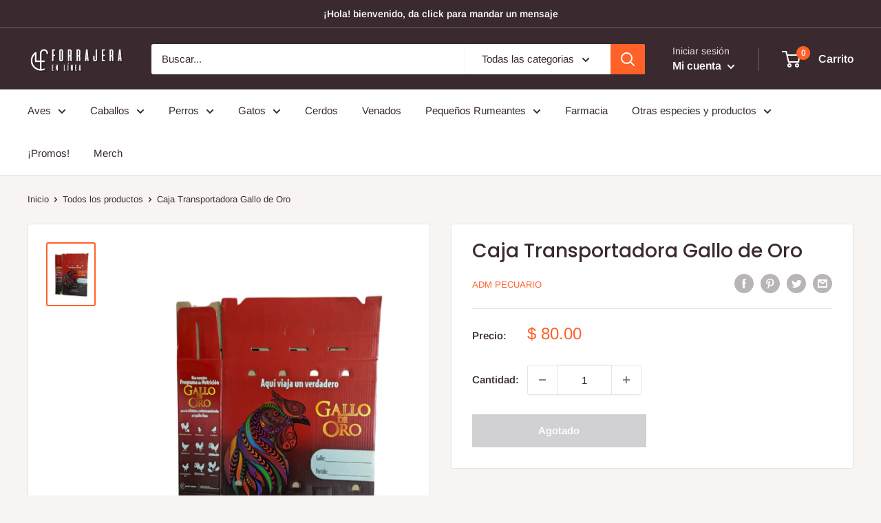

--- FILE ---
content_type: text/javascript; charset=utf-8
request_url: https://forrajeraenlinea.com/products/caja-transportadora-gallo-de-oro.js?currency=MXN&country=MX
body_size: 683
content:
{"id":8266101391580,"title":"Caja Transportadora Gallo de Oro","handle":"caja-transportadora-gallo-de-oro","description":"","published_at":"2024-01-16T14:07:57-06:00","created_at":"2024-01-16T14:07:57-06:00","vendor":"ADM Pecuario","type":"","tags":["Gallos"],"price":8000,"price_min":8000,"price_max":8000,"available":false,"price_varies":false,"compare_at_price":null,"compare_at_price_min":0,"compare_at_price_max":0,"compare_at_price_varies":false,"variants":[{"id":44405448671452,"title":"Default Title","option1":"Default Title","option2":null,"option3":null,"sku":"MX000067","requires_shipping":true,"taxable":true,"featured_image":null,"available":false,"name":"Caja Transportadora Gallo de Oro","public_title":null,"options":["Default Title"],"price":8000,"weight":100,"compare_at_price":null,"inventory_management":"shopify","barcode":"","requires_selling_plan":false,"selling_plan_allocations":[]}],"images":["\/\/cdn.shopify.com\/s\/files\/1\/0340\/3572\/8443\/files\/tc_4_1a5777ae-331b-4943-9e0d-9f6ed7229c4d.png?v=1713460211"],"featured_image":"\/\/cdn.shopify.com\/s\/files\/1\/0340\/3572\/8443\/files\/tc_4_1a5777ae-331b-4943-9e0d-9f6ed7229c4d.png?v=1713460211","options":[{"name":"Title","position":1,"values":["Default Title"]}],"url":"\/products\/caja-transportadora-gallo-de-oro","media":[{"alt":null,"id":33017263718620,"position":1,"preview_image":{"aspect_ratio":0.75,"height":2732,"width":2048,"src":"https:\/\/cdn.shopify.com\/s\/files\/1\/0340\/3572\/8443\/files\/tc_4_1a5777ae-331b-4943-9e0d-9f6ed7229c4d.png?v=1713460211"},"aspect_ratio":0.75,"height":2732,"media_type":"image","src":"https:\/\/cdn.shopify.com\/s\/files\/1\/0340\/3572\/8443\/files\/tc_4_1a5777ae-331b-4943-9e0d-9f6ed7229c4d.png?v=1713460211","width":2048}],"requires_selling_plan":false,"selling_plan_groups":[]}

--- FILE ---
content_type: application/x-javascript; charset=utf-8
request_url: https://bundler.nice-team.net/app/shop/status/forrajeraenlinea.myshopify.com.js?1769601747
body_size: -360
content:
var bundler_settings_updated='1769101163c';

--- FILE ---
content_type: application/x-javascript
request_url: https://app.cart-bot.net/public/status/shop/forrajeraenlinea.myshopify.com.js?1769601748
body_size: -298
content:
var giftbee_settings_updated='1769102002c';

--- FILE ---
content_type: text/javascript
request_url: https://forrajeraenlinea.com/cdn/shop/t/11/assets/custom.js?v=102476495355921946141640377849
body_size: -689
content:
//# sourceMappingURL=/cdn/shop/t/11/assets/custom.js.map?v=102476495355921946141640377849


--- FILE ---
content_type: application/x-javascript
request_url: https://cdn-app.cart-bot.net/public/js/main.js?shop=forrajeraenlinea.myshopify.com&1769102002c
body_size: 19904
content:
if(void 0===window.giftbeeloaded||null===document.getElementById("giftbee-loaded")){try{window.giftbeeloaded=!0;var elem54214243=document.createElement("div");elem54214243.id="giftbee-loaded",elem54214243.style.cssText="display:none;",document.body.appendChild(elem54214243)}catch(t){console.error(t)}!function(){var t={bucket:0,capacity:10,delay:500,add:function(){this.bucket++,this.clearBucket()},clearBucketTimeout:null,clearBucket:function(){null!==this.clearBucketTimeout&&clearTimeout(this.clearBucketTimeout);var t=this;setTimeout((function(){t.bucket=0}),this.delay)},hasSpace:function(){return this.bucket<this.capacity}};!function(e){for(var n=[{id:9540,name:"¡Regalo Pal Gato! 😸🐾",must_include_any_variant:"true",remove_the_initial_variants:"false",works_in_reverse:"false",status:"enabled",apply_once_per_cart:"true",condition_type:"products",cart_value_min:"0",cart_value_max:"",cart_value_max_enable:"false",apply_once_per_session:"true",apply_only_on_add_to_cart:"false",products_min:"0",products_max:"",products_max_enable:"false",product_variants_contain:[{product_id:"9091086090460",variant_id:"47000750653660",title:"Pal Gato (12 KG) - Default Title",selling_plan_name:"One-time purchase or any selling plan",selling_plan_id:"one_time_or_any",quantity:1}],product_variants_add:[{product_id:"8033185038556",variant_id:"43903786090716",title:"Arena Alfa Cat (6 KG) - Default Title",selling_plan_name:"",selling_plan_id:"",quantity:1}],use_date_condition:"false",date_from:null,date_to:null,type:"classic",psp_title:"",psp_description:"",ask_for_confirmation:"false",confirmation_title:"",confirmation_description:"",restrict_amount_to_products_included:"false",add_products_even_if_already_in_the_cart:"false"},{id:12125,name:"Campeon 25",must_include_any_variant:"true",remove_the_initial_variants:"false",works_in_reverse:"false",status:"enabled",apply_once_per_cart:"true",condition_type:"products",cart_value_min:"0",cart_value_max:"",cart_value_max_enable:"false",apply_once_per_session:"true",apply_only_on_add_to_cart:"false",products_min:"0",products_max:"",products_max_enable:"false",product_variants_contain:[{product_id:"7435286905052",variant_id:"42147397599452",title:"Campeón Adulto Carne (15 KG - 25 KG.) - 25 kg.",selling_plan_name:"One-time purchase or any selling plan",selling_plan_id:"one_time_or_any",quantity:1}],product_variants_add:[{product_id:"9163636703452",variant_id:"47267363160284",title:"Carbón El Campeón-FEL🏅 - Default Title",selling_plan_name:"",selling_plan_id:"",quantity:1}],use_date_condition:"false",date_from:null,date_to:null,type:"classic",psp_title:"",psp_description:"",ask_for_confirmation:"false",confirmation_title:"",confirmation_description:"",restrict_amount_to_products_included:"false",add_products_even_if_already_in_the_cart:"false"},{id:14505,name:"Nupec",must_include_any_variant:"true",remove_the_initial_variants:"false",works_in_reverse:"false",status:"enabled",apply_once_per_cart:"true",condition_type:"products",cart_value_min:"0",cart_value_max:"",cart_value_max_enable:"false",apply_once_per_session:"true",apply_only_on_add_to_cart:"false",products_min:"0",products_max:"",products_max_enable:"false",product_variants_contain:[{product_id:"6090878943395",variant_id:"37788863889571",title:"Nupec Cachorro (8 KG. - 20 KG.) - 20 kg",selling_plan_name:"One-time purchase or any selling plan",selling_plan_id:"one_time_or_any",quantity:1},{product_id:"6090986094755",variant_id:"37789196877987",title:"Nupec Adulto (8 KG. - 20 KG.) - 20 kg",selling_plan_name:"One-time purchase or any selling plan",selling_plan_id:"one_time_or_any",quantity:1}],product_variants_add:[{product_id:"6104158011555",variant_id:"37831729348771",title:"Premios - Relax",selling_plan_name:"",selling_plan_id:"",quantity:1}],use_date_condition:"false",date_from:null,date_to:null,type:"classic",psp_title:"",psp_description:"",ask_for_confirmation:"false",confirmation_title:"",confirmation_description:"",restrict_amount_to_products_included:"false",add_products_even_if_already_in_the_cart:"false"},{id:21349,name:"Ganador promo",must_include_any_variant:"true",remove_the_initial_variants:"false",works_in_reverse:"false",status:"enabled",apply_once_per_cart:"true",condition_type:"products",cart_value_min:"0",cart_value_max:"",cart_value_max_enable:"false",apply_once_per_session:"true",apply_only_on_add_to_cart:"false",products_min:"0",products_max:"",products_max_enable:"false",product_variants_contain:[{product_id:"6022429081763",variant_id:"37570861596835",title:"Ganador Original Adulto (25 KG.) - Default Title",selling_plan_name:"One-time purchase or any selling plan",selling_plan_id:"one_time_or_any",quantity:1},{product_id:"6094160363683",variant_id:"37796465016995",title:"Ganador Premium Adulto (20 KG.) - Default Title",selling_plan_name:"One-time purchase or any selling plan",selling_plan_id:"one_time_or_any",quantity:1},{product_id:"6598824132771",variant_id:"41470461018275",title:"Ganador Premium Cachorro Razas Medianas (4 KG. - 20 KG.) - 20 kg.",selling_plan_name:"One-time purchase or any selling plan",selling_plan_id:"one_time_or_any",quantity:1},{product_id:"6999343038627",variant_id:"42624874479836",title:"Ganador cachorro (4 KG - 20 KG.) - 20 kg.",selling_plan_name:"One-time purchase or any selling plan",selling_plan_id:"one_time_or_any",quantity:1},{product_id:"7607746560220",variant_id:"42715606941916",title:"Ganador Premium Cachorro Razas Pequeñas (20 KG.) - Default Title",selling_plan_name:"One-time purchase or any selling plan",selling_plan_id:"one_time_or_any",quantity:1},{product_id:"7720560918748",variant_id:"43064639127772",title:"Ganador original Razas Pequeñas (20 KG.) - Default Title",selling_plan_name:"One-time purchase or any selling plan",selling_plan_id:"one_time_or_any",quantity:1},{product_id:"8213934637276",variant_id:"44241723326684",title:"Ganador Premium Adulto Razas Pequeñas 20 KG - Default Title",selling_plan_name:"One-time purchase or any selling plan",selling_plan_id:"one_time_or_any",quantity:1}],product_variants_add:[{product_id:"6022442188963",variant_id:"37570903310499",title:"Ganador recetas 100 gr. - Pollo a la Cacerola",selling_plan_name:"",selling_plan_id:"",quantity:6}],use_date_condition:"false",date_from:null,date_to:null,type:"classic",psp_title:"",psp_description:"",ask_for_confirmation:"false",confirmation_title:"",confirmation_description:"",restrict_amount_to_products_included:"false",add_products_even_if_already_in_the_cart:"false"},{id:21512,name:"¡Promo minino!😸",must_include_any_variant:"true",remove_the_initial_variants:"false",works_in_reverse:"false",status:"enabled",apply_once_per_cart:"true",condition_type:"products",cart_value_min:"0",cart_value_max:"",cart_value_max_enable:"false",apply_once_per_session:"true",apply_only_on_add_to_cart:"false",products_min:"0",products_max:"",products_max_enable:"false",product_variants_contain:[{product_id:"6093438746787",variant_id:"37794853486755",title:"Minino Plus (10 KG.) - Default Title",selling_plan_name:"One-time purchase or any selling plan",selling_plan_id:"one_time_or_any",quantity:1},{product_id:"6022439764131",variant_id:"42069271052508",title:"Minino (3 KG. - 15 KG.) - 15 kg.",selling_plan_name:"One-time purchase or any selling plan",selling_plan_id:"one_time_or_any",quantity:1}],product_variants_add:[{product_id:"6091350212771",variant_id:"37789922885795",title:"Minino Plus Recetas (85 gr.) - Salmón a la plancha",selling_plan_name:"",selling_plan_id:"",quantity:4}],use_date_condition:"false",date_from:null,date_to:null,type:"classic",psp_title:"",psp_description:"",ask_for_confirmation:"false",confirmation_title:"",confirmation_description:"",restrict_amount_to_products_included:"false",add_products_even_if_already_in_the_cart:"false"},{id:59615,name:"Auto add to cart bot",must_include_any_variant:"false",remove_the_initial_variants:"false",works_in_reverse:"false",status:"enabled",apply_once_per_cart:"true",condition_type:"products",cart_value_min:"0",cart_value_max:"",cart_value_max_enable:"false",apply_once_per_session:"true",apply_only_on_add_to_cart:"false",products_min:"0",products_max:"",products_max_enable:"false",product_variants_contain:[{product_id:"9057919369436",variant_id:"46897694933212",title:"Caja Whiskas Alimento Húmedo (12 sobres) - res (12 sobres)",selling_plan_name:"One-time purchase or any selling plan",selling_plan_id:"one_time_or_any",quantity:1}],product_variants_add:[{product_id:"9057919369436",variant_id:"46897694900444",title:"Caja Whiskas Alimento Húmedo (12 sobres) - atún (12 sobres)",selling_plan_name:"",selling_plan_id:"",quantity:1}],use_date_condition:"false",date_from:null,date_to:null,type:"classic",psp_title:"",psp_description:"",ask_for_confirmation:"true",confirmation_title:"",confirmation_description:"",restrict_amount_to_products_included:"false",add_products_even_if_already_in_the_cart:"false"}],o="Add to cart",a="No, thanks",i={9057919369436:{handle:"caja-whiskas-alimento-humedo-8-sobres-copia"}},r=[],c=(new Date).getTime(),d=0;d<n.length;d++){var s=!0;if(void 0!==n[d].use_date_condition&&"true"===n[d].use_date_condition){if(void 0!==n[d].date_from&&null!==n[d].date_from&&""!==n[d].date_from.trim())new Date(n[d].date_from).getTime()>c&&(s=!1);if(void 0!==n[d].date_to&&null!==n[d].date_to&&""!==n[d].date_to.trim())new Date(n[d].date_to).getTime()<c&&(s=!1)}!0===s&&r.push(n[d])}if("undefined"!=typeof Shopify&&void 0!==Shopify.currency&&void 0!==Shopify.currency.rate)for(var u=1*Shopify.currency.rate,l=0;l<r.length;l++){var p=r[l];"cart_value"!==p.condition_type&&"cart_value_and_products"!==p.condition_type&&"n_products_and_cart_value"!==p.condition_type||(""!==p.cart_value_min&&(p.cart_value_min=p.cart_value_min*u),""!==p.cart_value_max&&(p.cart_value_max=p.cart_value_max*u))}var f=[];function m(t,e,n){void 0!==f[t]&&clearTimeout(f[t]),f[t]=setTimeout(e,n)}var _,h,y,v,g={cart:{_cartData:{items:[]},get cartData(){if(0===this._cartData.items.length){var t=_.get("cart");if(!1!==t)return t}return this._cartData},set cartData(t){this._cartData=t},clearCartData(){this.cartData={items:[]},_.save("cart",JSON.stringify({items:[]}))},cartCache:{},get:function(e,n){if(void 0===e&&(e=!0),void 0===n&&(n=!0),e){var o=Date.now();if(o=Math.round(o/1500),void 0!==a.cartCache[o]&&Object.keys(a.cartCache[o]).length>0){b&&console.log("---- reading cart data from cache via promise ----");var a=this,i=new Promise(((t,e)=>{t(new Response(JSON.stringify(a.cartCache[o]),{status:200,statusText:"Smashing success!"}))}));return!1,i}}if(!1===t.hasSpace())return console.log("leaky bucket is full"),null;t.add(),a=this;var r=fetch(h.getRootUrl()+"cart.json?cartbot-cart-call",{method:"GET",cache:"no-cache",credentials:"same-origin",headers:{"Content-Type":"application/json"}}).then((function(t){return t.clone().json().then((function(e){var o=JSON.parse(JSON.stringify(e));if(void 0!==window.bndlr&&"function"==typeof window.bndlr.updateCartWithDiscounts)try{var i=window.bndlr.updateCartWithDiscounts(o);void 0!==i.discounted_cart_object&&(o=i.discounted_cart_object,o=a.reorderCartItemsIfNeeded(o))}catch(t){console.log(t)}b&&console.log("---- saving cart data to cache ----",JSON.parse(JSON.stringify(o))),a.cartData=JSON.parse(JSON.stringify(o)),a.cartData=JSON.parse(JSON.stringify(o));var r=Date.now();return r=Math.round(r/1500),a.cartCache[r]=JSON.parse(JSON.stringify(o)),!1,n&&_.save("cart",JSON.stringify(o)),t}))}));return r},reorderCartItemsIfNeeded:function(t){var e=JSON.parse(JSON.stringify(t));for(var n in e.items=[],t.items)t.items.hasOwnProperty(n)&&("undefined"!==t.items[n].original_line_item_id?e.items[1*t.items[n].original_line_item_id]=JSON.parse(JSON.stringify(t.items[n])):e.items.push(JSON.parse(JSON.stringify(t.items[n]))));return e}},nav:h={getRootUrl:function(){return window.location.origin?window.location.origin+"/":window.location.protocol+"/"+window.location.host+"/"},isHomePage:function(){return"/"===window.location.pathname},isProductPage:function(){return!!/\/products\/([^\?\/\n]+)/.test(window.location.href)},isCartPage:function(){return!!/\/cart\/?/.test(window.location.href)},getProductHandle:function(t){if(void 0===t&&(t=(t=window.location.href).replace("/products/products","/products")),/\/products\/([^\?\/\n]+)/.test(t)){var e=t.match(/\/products\/([^\?\/\n]+)/);if(void 0!==e[1])try{return decodeURIComponent(e[1]).replace("#","")}catch(t){return e[1].replace("#","")}}return!1},getAppApiEndpoint:function(){return"https://app.cart-bot.net/public/api/"},getInvoiceEndpoint:function(){return this.getAppApiEndpoint()+"cdo.php?shop=forrajeraenlinea.myshopify.com"},getSellingPlanId:function(){var t=this.getQueryParams(window.location.search);return void 0!==t.selling_plan?t.selling_plan:""},getQueryParams:function(t){t=t.split("+").join(" ");for(var e,n={},o=/[?&]?([^=]+)=([^&]*)/g;e=o.exec(t);)n[decodeURIComponent(e[1])]=decodeURIComponent(e[2]);return n},reload:function(){window.location=self.location,window.location.reload(!0)},isQueryParameterSet:function(t){return void 0!==this.getQueryParams(window.location.search)[t]}},cartbot:{getDefaultCurrency:function(){if("undefined"!=typeof Shopify&&void 0!==Shopify.currency&&void 0!==Shopify.currency.active)var t=Shopify.currency.active;else t="USD";return t}},string:{getRandomString:function(t){for(var e="abcdefghijklmnopqrstuvwxyz0123456789",n=e.length,o=[],a=0;a<t;a++)o.push(e.charAt(Math.floor(Math.random()*n)));return o.join("")}},queue:{queue:{},add:function(t,e,n){void 0===this.queue[t]&&(this.queue[t]={finish:n,q:[],tick:0}),this.queue[t].q.push(e)},process:function(t){if(void 0!==this.queue[t]){this.queue[t].q.length;var e=this.queue[t].tick;void 0!==this.queue[t].q[e]&&(this.queue[t].q[e](),this.tick(t))}},tick:function(t){void 0!==this.queue[t]&&(this.queue[t].tick++,this.queue[t].tick===this.queue[t].q.length?(this.queue[t].finish(),delete this.queue[t]):this.process(t))},cancel:function(t){delete this.queue[t]}},promiseQueue:y={queue:{},add:function(t,e,n){void 0===this.queue[t]&&(this.queue[t]={finish:n,q:[],tick:0}),this.queue[t].q.push(e)},process:function(t){if(void 0!==this.queue[t]){this.queue[t].q.length;var e=this.queue[t].tick;void 0!==this.queue[t].q[e]&&this.queue[t].q[e]().then((function(){setTimeout((function(){y.tick(t)}),10)}))}},tick:function(t){void 0!==this.queue[t]&&(this.queue[t].tick++,this.queue[t].tick===this.queue[t].q.length?(this.queue[t].finish(),delete this.queue[t]):this.process(t))},cancel:function(t){delete this.queue[t]}},cookie:{key:"cartbot_data_",maxAge:36e5,set:function(t,e,n){var o=new Date;t=this.key+t;var a={data:JSON.parse(e),time:(new Date).getTime()};if(e=JSON.stringify(a),n>0){o.setTime(o.getTime()+24*n*60*60*1e3);var i="expires="+o.toUTCString();document.cookie=t+"="+e+";"+i+";path=/"}else document.cookie=t+"="+e+";path=/"},get:function(t){var e=(t=this.key+t)+"=",n=document.cookie;n=n.split(";");for(var o=[],a=0;a<n.length;a++)try{o.push(decodeURIComponent(n[a].trim(" ")))}catch(t){console.error(n[a])}var i="";for(a=0;a<o.length;a++){for(var r=o[a];" "==r.charAt(0);)r=r.substring(1);0==r.indexOf(e)&&(i=r.substring(e.length,r.length),a=o.length)}try{var c=JSON.parse(i);return void 0===c.time?i:c.time<(new Date).getTime()-this.maxAge?"":JSON.stringify(c.data)}catch(t){}return""}},local:_={key:"cartbot_data_",save:function(t,e){try{localStorage.setItem(this.getKey()+t,e)}catch(t){console.log("Error when saving data",t)}},get:function(t){try{var e=localStorage.getItem(this.getKey()+t);return JSON.parse(e)}catch(t){return!1}return!1},getKey:function(){return this.key}},sessionStorage:{key:"cartbot_data_",save:function(t,e){try{sessionStorage.setItem(this.getKey()+t,e)}catch(t){console.log("Error when saving data",t)}},get:function(t){try{var e=sessionStorage.getItem(this.getKey()+t);return JSON.parse(e)}catch(t){return!1}return!1},getKey:function(){return this.key}},money:{currencySymbols:{USD:"$",CAD:"$",AUD:"$",NZD:"$",CLP:"$",EUR:"€",CRC:"₡",GBP:"£",ILS:"₪",INR:"₹",JPY:"¥",KRW:"₩",NGN:"₦",PHP:"₱",PLN:"zł",PYG:"₲",THB:"฿",UAH:"₴",VND:"₫"},formatPrice:function(t,e){if("undefined"!=typeof Shopify&&Shopify.hasOwnProperty("currency")&&Shopify.currency.hasOwnProperty("rate")){var n,o=Shopify.currency.active,a=Shopify.currency.rate,i="";if(-1!==i.indexOf("{{iso_currency}}")&&(i=i.replace("{{iso_currency}}",o)),-1!==i.indexOf("{{currency_symbol}}"))if("string"==typeof this.currencySymbols[o]){var r=this.currencySymbols[o];i=i.replace("{{currency_symbol}}",r)}else i=i.replace("{{currency_symbol}}","");return void 0===e&&(e=!1),e&&"1.0"!==a&&(t=this.convertMoney(t,a,o)),n=i,this.formatMoney(t,n,o||this.getDefaultCurrency())}return""},formatMoney:function(t,e,n,o){void 0===o&&(o="up");try{"string"==typeof t&&(t=t.replace(".",""));var a="",i=/\{\{\s*(\w+)\s*\}\}/,r=e;function c(t,e){return void 0===t?e:t}function d(t,e,n,o,a){if(e=c(e,2),n=c(n,","),o=c(o,"."),a=c(a,"up"),isNaN(t)||null==t)return 0;var i=t;t=(t/100).toFixed(e),"down"===a&&i/100-t==-.5&&(t=(t-=1).toString());var r=t.split(".");return r[0].replace(/(\d)(?=(\d\d\d)+(?!\d))/g,"$1"+n)+(r[1]?o+r[1]:"")}switch(r.match(i)[1]){case"amount":a=d(t,2);break;case"amount_no_decimals":a=d(t,0,",",".",o);break;case"amount_with_comma_separator":a=d(t,2,".",",");break;case"amount_with_decimal_separator":a=d(t,2,",",".");break;case"amount_no_decimals_with_comma_separator":a=d(t,0,".",",",o);break;case"amount_no_decimals_with_space_separator":a=d(t,0," ",",",o);break;case"amount_with_apostrophe_separator":a=d(t,2,"'",".")}return r.replace(i,a)}catch(s){return price=t/100,price.toLocaleString(void 0,{style:"currency",currency:n})}},convertMoney:function(t,e,n,o){return t<=0?0:(t*=e,o&&(-1!==["USD","CAD","AUD","NZD","SGD","HKD","GBP"].indexOf(n)?t=Math.ceil(t):-1!==["JPY"].indexOf(n)?t=100*Math.ceil(t/100):-1!==["EUR"].indexOf(n)&&(t=Math.ceil(t)-.05)),t)}}},b=!1;!0===g.nav.isQueryParameterSet("botdebug")&&(b=!0);var w=function(){function e(t,e){for(;t&&1===t.nodeType;){if(t.matches(e))return t;t=t.parentNode}return null}canPreventCheckout=!0;var n=!1;function c(e,n){void 0===n&&(n=!1);var o=null;if(void 0!==e)o=e.closest("form, .icartShopifyCartContent");!1===n&&(D=function(){c(e,!0)});g.cart.get(!1).then((function(e){return e.clone().json().then((function(e){var n=function(t,e){var n=[],o=!1;try{var a=/\d+:[a-z0-9]+/,i=document;null!==e&&(i=e);var r=i.querySelectorAll('[name="updates[]"]');if(r.length>0)for(var c=0;c<r.length;c++){var d=r[c],s=d.id;if("string"==typeof s){var u=s.match(a);if(null!==u&&"string"==typeof u[0]){var l=u[0];if((f=1*d.value)>=0){for(var p=0;p<t.items.length;p++)t.items[p].key===l&&t.items[p].quantity!=f&&n.push({key:t.items[p].key,id:t.items[p].id,quantity:f});o=!0}}}if(!1===o&&r.length===t.items.length){var f,m=d.dataset.index;if(void 0===m)var _=c+1;else _=m;if(("string"==typeof _||"number"==typeof _)&&(_*=1)>0&&(f=1*d.value)>=0)for(p=0;p<t.items.length;p++)p+1===_&&t.items[p].quantity!=f&&n.push({key:t.items[p].key,id:t.items[p].id,quantity:f})}}}catch(t){console.error(t)}return n}(e,o);if(!(n.length>0))return changesWereMadeToTheCart=!1,p(!1,!1,"");if(!1===changesWereMadeToTheCart){var a=function(t,e){var n=!1;try{var o=/\d+:[a-z0-9]+/,a=document;null!==e&&(a=e);var i=a.querySelectorAll('[name="updates[]"]');if(i.length>0)for(var r=0;r<i.length;r++){var c=i[r],d=c.id;if("string"==typeof d){var s=d.match(o);if(null!==s&&"string"==typeof s[0]){var u=s[0];if((p=1*c.value)>=0){for(var l=0;l<t.items.length;l++)t.items[l].key===u&&t.items[l].quantity!=p&&(t.items[l].quantity=p,t.items[l].line_price=p*t.items[l].price,t.items[l].original_line_price=p*t.items[l].original_price,t.items[l].final_line_price=p*t.items[l].final_price);n=!0}}}if(!1===n&&i.length===t.items.length){var p;if(void 0===c.dataset.index)var f=r+1;if(("string"==typeof f||"number"==typeof f)&&(f*=1)>0&&(p=1*c.value)>=0)for(l=0;l<t.items.length;l++)l+1===f&&t.items[l].quantity!=p&&(t.items[l].quantity=p,t.items[l].line_price=p*t.items[l].price,t.items[l].original_line_price=p*t.items[l].original_price,t.items[l].final_line_price=p*t.items[l].final_price)}}}catch(t){console.error(t)}return{cartData:t,quantityWasFixed:n}}(e,o);e=a.cartData,g.cart.cartData=e}var i=x(void 0,!1,"");return i.add.length>0||i.remove.length>0?async function(e,n){void 0===n&&(n=!0);var o=function(t){for(var e={},n=0;n<t.length;n++)void 0!==t[n].key?e[t[n].key]=t[n].quantity:void 0!==t[n].id&&(e[t[n].id]=t[n].quantity);return e}(e);if(!0===N)return console.log("Already adding to the cart"),null;if(N=!0,!1===t.hasSpace())return console.log("leaky bucket is full"),null;t.add();var a=".js",i="",r="/";void 0!==window.Shopify&&void 0!==window.Shopify.routes&&"string"==typeof window.Shopify.routes.root&&(r=window.Shopify.routes.root);return await fetch(r+"cart/update"+a+"?cartbot-cart-call&"+i,{method:"POST",cache:"no-cache",credentials:"same-origin",headers:{"Content-Type":"application/json"},redirect:"follow",referrerPolicy:"no-referrer",body:JSON.stringify({updates:o})}).then((function(t){if(N=!1,n&&(void 0===t.status||200!==t.status))throw new Error("Cartbot: Couldnt add the product to the cart automatically. Please recreate your bot or check that the product you are trying to add exists and has the correct selling plan selected (if needed). "+t.status);"function"==typeof D&&D()})).catch((function(t){return N=!1,"function"==typeof D&&D(),null}))}(n).then((function(t){return p(!1,!1,"")})):void 0}))})).then((function(t){d()}))}function d(){if(void 0!==window.bndlr&&"function"==typeof bndlr.canUseCheckout&&"function"==typeof bndlr.checkout&&!0===bndlr.canUseCheckout())return bndlr.checkout(),!0;var t=!1;try{void 0!==window.gokwikSdk&&void 0!==window.gokwikSdk.initCheckout&&void 0!==window.merchantInfo&&(window.gokwikSdk.initCheckout(window.merchantInfo),t=!0)}catch(t){console.error(t)}if(!1===t){var e=document.querySelector(".cartbot-checkout-button-clicked");if(null!==e&&!1===changesWereMadeToTheCart){canPreventCheckout=!1,e.click(),canPreventCheckout=!0;var n=!0;void 0!==window.sendicaPickupPoints&&void 0!==window.sendicaPickupPoints.controllingCheckout&&!0===window.sendicaPickupPoints.controllingCheckout&&(n=!1),!0===n&&setTimeout((function(){window.location.href="/checkout"}),4e3)}else window.location.href="/checkout"}}function s(t,e){return g.cart.get(!1).then((function(n){return p(!0,t,e)}))}function u(){return b&&console.log("== refreshing local cart =="),g.cart.get(!1)}function p(t,e,n){void 0===n&&(n="");var o=x(void 0,e,n),a=JSON.parse(JSON.stringify(o.remove));return o.add.length>0?(changesWereMadeToTheCart=!0,A(o.add).then((function(e){a.length>0?R(a).then((function(e){t&&g.nav.isCartPage()&&g.nav.reload()})):t&&g.nav.isCartPage()&&null!==e&&(console.log("reloading the cart page"),g.nav.reload())}))):o.remove.length>0?(changesWereMadeToTheCart=!0,R(o.remove).then((function(e){t&&g.nav.isCartPage()&&g.nav.reload()}))):new Promise(((t,e)=>{t(new Response("",{status:200,statusText:"Fallback promise."}))}))}function f(arguments,t){void 0===t&&(t=!1);var e=arguments[0],n=arguments[1],o=h(e,"add"),a=h(e,"change"),i={};if(o||t&&a)if(null!==n&&"object"==typeof n&&"object"==typeof n.body)for(var r of n.body.entries())i[r[0]]=r[1];else if("object"==typeof n&&"string"==typeof n.body&&void 0!==n.headers&&"string"==typeof n.headers["Content-Type"]&&-1!==n.headers["Content-Type"].indexOf("application/json"))try{i=JSON.parse(n.body)}catch(t){}else if("object"==typeof n&&"string"==typeof n.body&&void 0!==n.headers&&"string"==typeof n.headers["content-type"]&&-1!==n.headers["content-type"].indexOf("application/json"))try{i=JSON.parse(n.body)}catch(t){}else if("object"==typeof n&&"string"==typeof n.body)i=g.nav.getQueryParams(n.body);else if("object"==typeof n&&void 0===n.body)try{for(var r of n.entries())i[r[0]]=r[1]}catch(t){console.log(t)}else if("string"==typeof n){try{i=JSON.parse(n)}catch(t){}if(0===Object.keys(i).length)try{i=g.nav.getQueryParams(n)}catch(t){}}if(void 0!==i.line&&void 0===i.id){var c=JSON.parse(JSON.stringify(g.cart.cartData)),d=1*i.line;d-=1,void 0!==c.items&&void 0!==c.items[d]&&(i.id=c.items[d].id,i.key=c.items[d].key)}if(void 0!==i.items&&void 0!==i.items[0]){var s=i.items;(i=i.items[0]).items=s}if(void 0!==i.updates&&Object.keys(i.updates).length>0){s=[];for(var u in i.updates)i.updates.hasOwnProperty(u)&&s.push({id:u,quantity:i.updates[u]});(i=s[0]).items=s}if(void 0!==i["id[]"]&&(i.id=i["id[]"]),void 0!==i["items[0][id]"]&&(i.id=i["items[0][id]"]),void 0!==i["items[0][quantity]"]&&(i.quantity=i["items[0][quantity]"]),void 0!==i["items[0][selling_plan]"]&&(i.selling_plan=i["items[0][selling_plan]"]),"string"==typeof i.id&&-1!==i.id.indexOf(":")){var l=i.id.split(":");"string"==typeof l[0]&&l[0].length>0&&(i.id=l[0])}if(void 0===i.id&&void 0!==i["items[1]id"]&&(i.id=i["items[1]id"]),void 0!==i.id){var p=1;void 0!==i.quantity&&(p=i.quantity);var f="";void 0!==i.selling_plan&&(f=i.selling_plan);var m=[];if(void 0!==i.items&&i.items.length>1)for(var _=0;_<i.items.length;_++){var y=i.items[_];if(void 0!==y.id){var v=1;void 0!==y.quantity&&(v=y.quantity);var b="";void 0!==y.selling_plan&&(b=y.selling_plan);var w={id:y.id,quantity:v,selling_plan:b};m.push(w)}}if(0===m.length){var k=!0;for(_=0;k;){if(void 0===i["items["+_+"][id]"])k=!1;else{var C=i["items["+_+"][id]"];v=1;void 0!==i["items["+_+"][quantity]"]&&(v=i["items["+_+"][quantity]"]);b="";void 0!==i["items["+_+"][selling_plan]"]&&(b=i["items["+_+"][selling_plan]"]);w={id:C,quantity:v,selling_plan:b};m.push(w)}_++}}return""!==i.id&&(1*i.id+""==i.id+""&&{id:i.id,quantity:p,selling_plan:f,other_items:m,number_of_line_in_cart:i.line})}return!1}function _(arguments){var t=arguments[0],e=["/cart/"],n=["cartbot-cart-call","bundler-cart-call"],o=!1;if("string"==typeof t)for(var a=0;a<e.length;a++)if(-1!==t.indexOf(e[a])){for(var i=!1,r=0;r<n.length;r++)-1!==t.indexOf(n[r])&&(i=!0);!1===i&&(o=!0,a=e.length)}return o}function h(t,e){var n={add:["/cart/add.js","/cart/add.json","/cart/add"],change:["/cart/change.js","/cart/change.json","/cart/change","/cart/update.js","/cart/update.json"],clear:["/cart/clear.js","/cart/clear.json","/cart/clear"]};if(n.change.push("/cart/update"),void 0===n[e])return!1;var o=["cartbot-cart-call"];"change"===e&&o.push("bundler-cart-call");var a=n[e],i=!1;if("string"==typeof t)for(var r=0;r<a.length;r++)if(-1!==t.indexOf(a[r])){for(var c=!1,d=0;d<o.length;d++)-1!==t.indexOf(o[d])&&(c=!0);!1===c&&(i=!0,r=a.length)}return i}function y(t){try{JSON.parse(t)}catch(t){return!1}return!0}function w(t,e,n){var o=[];o.push(t);for(let t=0;t<e.length;t++)e[t].id!==n&&o.push(e[t]);return t={items:o}}function k(t,e,n){var o={add:[],remove:[]};if(void 0!==t.other_items&&t.other_items.length>1){var a=x(t.other_items[0],e,n,t.other_items);void 0!==a.add&&a.add.length>0&&(o.add=o.add.concat(a.add)),void 0!==a.remove&&a.remove.length>0&&(o.remove=o.remove.concat(a.remove))}else o=x(t,e,n);return o}changesWereMadeToTheCart=!1;var S=!1;function q(t,e,n,r,c){if(void 0===n&&(n=!1),void 0===c&&(c=!1),!0===S)return console.log("Confirmation popup is already opened"),null;var d;S=!0;if(void 0!==i[f]){var s=document.createElement("cartbot-product");s.setAttribute("data-handle",i[f].handle),s.setAttribute("data-variant-id",variantId),s.setAttribute("data-quantity",quantity),productsContainer.appendChild(s)}for(var u=[],l=[],p=0;p<t.length;p++){var f=t[p].product_id;if(void 0!==i[f]){var m=i[f].handle;l.push({variant_id:t[p].id,handle:m,quantity:t[p].quantity})}u.push(t[p].rule_id)}const _={confirmationTitle:"We recommend these additional products",confirmationDescription:"Click the add to cart button to add these products to the cart.",addToCartButtonText:o,denyButtonText:a,items:l},h=function(t,e){for(var n,o=/{(?:%|{)(.+?(?=%|}}))?(?:%|})}/g,a=/(^( )?(if|for|else|switch|case|break|{|}))(.*)?/g,i="var r=[];\n",r=0,c=function(t,e){i+=e?t.match(a)?t+"\n":"r.push("+t+");\n":""!=t?'r.push("'+t.replace(/"/g,'\\"')+'");\n':""};n=o.exec(t);)c(t.slice(r,n.index)),0===n[0].indexOf("{{")?c(n[1].replace(/\s*/,""),!0):c(n[1],!0),r=n.index+n[0].length;return c(t.substr(r,t.length-r)),i+='return r.join("");',new Function(i.replace(/[\r\t\n]/g," ")).apply(e)}('<div class="cartbot-confirmation-modal"><div class="cartbot-confirmation-modal-content"><div class="cartbot-confirmation-close-button"></div><div class="cartbot-confirmation-container-centered"><h2 class="cartbot-confirmation-title">{{ this.confirmationTitle }}</h2><p class="cartbot-confirmation-description" style="max-width: 90%; text-align: center;">{{ this.confirmationDescription }}</p></div><div class="cartbot-confirmation-products-and-button-container"><div class="cartbot-confirmation-products-container {% if (this.items.length == 2) { %}centered-two-items{% } %}{% if (this.items.length == 1) { %}centered-one-item{% } %}">{% for (var j = 0; j < this.items.length; j++) { %}<cartbot-product data-handle\t\t= "{{ this.items[j].handle }}" data-variant-id\t= "{{ this.items[j].variant_id }}" data-quantity\t\t= "{{ this.items[j].quantity }}"></cartbot-product>{% } %}</div><div class="cartbot-confirmation-add-to-cart-button-container"><button class="cartbot-confirmation-add-to-cart-button">{{ this.addToCartButtonText }}</button><button class="cartbot-confirmation-deny-button">{{ this.denyButtonText }}</button></div></div></div></div>',_),y=document.createElement("template");y.innerHTML=h.trim(),document.body.appendChild(y.content.firstChild);var v=document.querySelector(".cartbot-confirmation-modal");const b=v.querySelector(".cartbot-confirmation-close-button"),w=v.querySelector(".cartbot-confirmation-deny-button"),k=v.querySelector(".cartbot-confirmation-add-to-cart-button");function C(){S=!1;try{let t=g.sessionStorage.get("blocked_confirmation_bots")||"{}";"string"==typeof t&&(t=JSON.parse(t));for(let e=0;e<u.length;e++)t["_"+u[e]]=u[e];g.sessionStorage.save("blocked_confirmation_bots",JSON.stringify(t))}catch(t){console.error("Error updating blocked confirmation bots:",t)}v.remove();var t=!1;"function"==typeof r&&(!0===c?(t=!0,r().then((t=>{d(t)})).catch((t=>{console.error("Error:",t)}))):r()),!1===t&&d(null)}return b.addEventListener("click",C),w.addEventListener("click",C),k.addEventListener("click",(()=>{k.innerHTML='<svg class="cartbot-confirmation-checkmark" role="img" aria-label="checkmark" xmlns="http://www.w3.org/2000/svg" viewBox="-5 -2 40 40" style="width: 1.5em; height: 1.5em;"><path fill="none" stroke-width="4" d="M4.1 18.2 l7.1 7.2 l16.7-16.8" /></svg>',setTimeout((()=>{k.innerText=_.addToCartButtonText}),2e3),S=!1,"function"==typeof e&&(!0===n?e().then((t=>{d(t),v.remove()})).catch((t=>{console.error("Error:",t),v.remove()})):e().then((()=>(d(),v.remove()))).catch((t=>{console.error("Error:",t),v.remove()})))})),v.style.display="none",setTimeout((()=>{v.style.removeProperty("display")}),600),new Promise(((t,e)=>{d=t}))}function x(t,e,n,o){if(b&&(console.log("---- getActions ----"),console.trace()),void 0===e&&(e=!1),void 0===o&&(o=[]),void 0!==window.completelyDisableCartbotApp&&!0===window.completelyDisableCartbotApp)return console.log("Cartbot app was disabled by the completelyDisableCartbotApp variable"),{add:[],remove:[]};void 0===n&&(n="");var a=JSON.parse(JSON.stringify(g.cart.cartData));JSON.parse(JSON.stringify(a));b&&console.log("cart in getActions",JSON.parse(JSON.stringify(a)));var i=[];if(o.length<=1&&(o=[t]),void 0!==o&&o.length>0)for(var c=0;o.length>c;c++){var d=o[c];if(null!=d){var s=!1;if(null!==a&&void 0!==a.items&&a.items.length>0)for(var u=0;u<a.items.length;u++){var l="";void 0!==a.items[u].selling_plan_allocation&&(l=a.items[u].selling_plan_allocation.selling_plan.id);var p="";void 0!==d.selling_plan&&(p=d.selling_plan);var f=!1;1*a.items[u].id!=1*d.id&&a.items[u].key!==d.id||(f=!0),"string"==typeof a.items[u].key&&0===a.items[u].key.indexOf(d.id+":")&&(f=!0),!0===f&&(l+""==p+""||1*d.quantity==0&&"change"===n)&&(a.items[u].quantity="change"===n?1*d.quantity:1*a.items[u].quantity+1*d.quantity,s=!0,u=a.items.length)}if(!1===s&&"change"!==n){var m={id:1*d.id,quantity:1*d.quantity,key:1*d.id};void 0!==d.selling_plan&&null!==d.selling_plan&&(m.selling_plan_allocation={selling_plan:{id:d.selling_plan}}),a.items.push(m)}void 0!==d.quantity&&d.quantity}}var _=0;if(null!=a&&void 0!==a.items&&null!==a.items&&a.items.length>0)for(u=0;u<a.items.length;u++)void 0!==a.items[u].line_price&&void 0!==a.items[u].quantity&&a.items[u].quantity>0&&(_+=a.items[u].line_price);_/=100,b&&console.log("totalCartValue",_);for(var h=[],y=[],w=0;w<r.length;w++)for(var k=r[w],C=!0,S=0;C&&S<1e4;){C=!1,S++;var q=JSON.parse(JSON.stringify(a)),x=!0,O="true"!==k.must_include_any_variant,T="true"===k.works_in_reverse;"n_products"!==k.condition_type&&"n_products_and_cart_value"!==k.condition_type||(O=!1);var E=!1,P=[],j=!1;if("true"===k.ask_for_confirmation)try{var N=g.sessionStorage.get("blocked_confirmation_bots");null!==N&&void 0!==N["_"+k.id]&&(j=!0,x=!1)}catch(t){console.error("cartbot",t)}if("true"===k.apply_once_per_session&&!0!==e)try{""!==(X=g.cookie.get("applied_rules"))&&(X=JSON.parse(X)),void 0!==X["_"+k.id]&&(j=!0,x=!1)}catch(t){console.error("cartbot",t)}if("products"===k.condition_type||"n_products"===k.condition_type||"cart_value_and_products"===k.condition_type||"n_products_and_cart_value"===k.condition_type){var D=[];if(k.product_variants_contain.length>0){for(var A=0,J=0,R=0,M=0;M<k.product_variants_contain.length;M++)for(var I=k.product_variants_contain[M],U=0,G=(JSON.parse(JSON.stringify(P)),JSON.parse(JSON.stringify(a.items)),0);G<a.items.length;G++){l="";if(void 0!==(m=a.items[G]).selling_plan_allocation&&(l=m.selling_plan_allocation.selling_plan.id+""),1*I.variant_id==1*m.id&&m.quantity>0&&U<I.quantity&&(I.selling_plan_id+""===l||"one_time_or_any"===I.selling_plan_id||"any"===I.selling_plan_id&&""!==l))if("n_products"===k.condition_type||"n_products_and_cart_value"===k.condition_type){var L=null;"true"===k.products_max_enable?(L=1*k.products_max,L-=J):L=99999999;var F=m.quantity;F>L&&(F=L),A++,J+=F,R+=F,m.quantity=m.quantity-F,"n_products_and_cart_value"===k.condition_type&&(U=F),b&&console.log("Reducing quantity of item "+m.id+" for quantity of "+F+" because of "+k.name+" rule"),P.push({id:I.variant_id,quantity:F,line_key:m.key})}else{var H=m.quantity;H>I.quantity&&(H=I.quantity),m.quantity=m.quantity-H,(U+=H)===I.quantity&&A++,b&&console.log("Reducing quantity of item "+m.id+" for quantity of "+H+" because of "+k.name+" rule",m.quantity),P.push({id:I.variant_id,quantity:I.quantity,line_key:m.key})}else 1*I.variant_id==1*m.id&&(m.quantity<=0&&D.push("Item "+m.id+" doesnt have enough quantity: "+m.quantity),U>=I.quantity&&D.push("We applied more quantity already than what is required for "+1*I.variant_id+". Applied quantity: "+U),I.selling_plan_id+""!==l&&"one_time_or_any"!==I.selling_plan_id&&"any"===I.selling_plan_id&&""!==l&&D.push("Selling plan doesnt match "+1*I.variant_id+". Selling plan: "+l),b&&console.log("reasons",D));!0===O?A===k.product_variants_contain.length&&(G=a.items.length):"n_products"===k.condition_type||"n_products_and_cart_value"===k.condition_type?"true"===k.products_max_enable&&J>=1*k.products_max?(G=a.items.length,b&&console.log("Stopping the loop")):b&&console.log("NOT stopping the loop"):A>0?(G=a.items.length,b&&console.log("Stopping the loop"),"false"===k.apply_once_per_cart&&(M=k.product_variants_contain.length)):b&&console.log("NOT stopping the loop")}!0===O?(x=A===k.product_variants_contain.length,"cart_value_and_products"===k.condition_type&&(v=!0===x)):"n_products"===k.condition_type||"n_products_and_cart_value"===k.condition_type?(x=J>=1*k.products_min,"true"===k.products_max_enable&&R>1*k.products_max&&(x=!1)):"cart_value_and_products"===k.condition_type?v=A>0:x=A>0}}else if("cart_value"===k.condition_type){x=!1;var Q=_;"true"===k.cart_value_max_enable?1*k.cart_value_min<=Q&&1*k.cart_value_max>=Q&&(x=!0):1*k.cart_value_min<=Q&&(x=!0)}if("cart_value_and_products"===k.condition_type){let t=!1,e=v;if(x=!1,"true"===k.restrict_amount_to_products_included){var z={};_=0;for(let t=0;t<k.product_variants_contain.length;t++)for(let e=0;e<a.items.length;e++)void 0===z[a.items[e].variant_id+"_"+e]&&a.items[e].variant_id+""==k.product_variants_contain[t].variant_id+""&&(_+=a.items[e].line_price,z[a.items[e].variant_id+"_"+e]=!0);_/=100}"true"===k.cart_value_max_enable?1*k.cart_value_min<=_&&1*k.cart_value_max>=_&&(t=!0):1*k.cart_value_min<=_&&(t=!0),x=!0===t&&!0===e}if("n_products_and_cart_value"===k.condition_type){let t=!1;x=!1,"true"===k.cart_value_max_enable?t=_>=1*k.cart_value_min&&_<=1*k.cart_value_max:_>=1*k.cart_value_min&&(t=!0),!0===t&&(x=J>=1*k.products_min)}if(b&&console.log("canAddItems",x),x){if("true"===k.apply_only_on_add_to_cart&&"add"!==n){C=!1;continue}if(k.product_variants_add.length>0){for(M=0;M<k.product_variants_add.length;M++){var $=(et=k.product_variants_add[M]).quantity,K=!1;if("add"!==n||"true"===k.apply_once_per_cart||"false"===k.remove_the_initial_variants)for(G=0;G<a.items.length;G++){l="";if(void 0!==(m=a.items[G]).selling_plan_allocation&&(l=m.selling_plan_allocation.selling_plan.id),1*et.variant_id==1*m.id&&m.quantity>0&&l+""==et.selling_plan_id+""){var B=!0;if("true"===k.add_products_even_if_already_in_the_cart&&(B=!1,void 0!==m.properties&&void 0!==m.properties._added_by_cartbot&&(B=!0)),!0===B){var W=m.quantity;if(W>et.quantity&&(W=et.quantity),$<W&&(W=$),"true"===k.remove_the_initial_variants&&"false"===k.apply_once_per_cart||($-=W)<0&&($=0),K=!0,m.quantity=m.quantity-W,b&&(console.log("Subtracting quantity of item "+m.id+" for quantity of "+W+" because of "+k.name+" rule"),console.log("New quantity "+m.quantity)),"true"===k.apply_once_per_cart&&m.quantity>0&&T&&"cart_value"!==k.condition_type){var V=JSON.parse(JSON.stringify(k));i.push(V),C=!1}if("true"===k.apply_once_per_cart&&m.quantity>0&&T&&"cart_value"===k.condition_type){V=JSON.parse(JSON.stringify(k));i.push(V),C=!1}}}}!1===K||!0===K&&$>0?(!1===j&&(h.push({id:et.variant_id,quantity:$,selling_plan:et.selling_plan_id,rule_id:k.id,product_id:et.product_id}),E=!0),b&&(console.log("Adding variant "+et.variant_id+" to the cart with quantity of "+$+" because of "+k.name+" rule."),console.log("variantsToAdd",JSON.parse(JSON.stringify(h)),h)),"false"===k.apply_once_per_cart&&"cart_value"!==k.condition_type&&(C=!0)):("false"===k.apply_once_per_cart&&"cart_value"!==k.condition_type&&(C=!0),P.length>0&&"true"===k.remove_the_initial_variants&&"false"===k.apply_once_per_cart&&(E=!0))}if("true"===k.apply_once_per_session&&!0===E&&!0!==e)try{var X;(X=""!==(X=g.cookie.get("applied_rules"))?JSON.parse(X):{})["_"+k.id]=k.id,g.cookie.set("applied_rules",JSON.stringify(X),0)}catch(t){}}}else a=JSON.parse(JSON.stringify(q)),T&&(b&&console.log("Adding rule in for removal",JSON.parse(JSON.stringify(k)),JSON.parse(JSON.stringify(q))),i.push(JSON.parse(JSON.stringify(k))));"true"===k.remove_the_initial_variants&&!0===E&&(y=y.concat(JSON.parse(JSON.stringify(P)))),P=[]}if(b&&console.log("rulesForRemoval",JSON.parse(JSON.stringify(i))),i.length>0)for(var Z=0;Z<i.length;Z++){k=i[Z];var Y=[],tt=a;for(M=0;M<k.product_variants_add.length;M++){var et=k.product_variants_add[M];for(G=0;G<tt.items.length;G++){l="";if(void 0!==(m=tt.items[G]).selling_plan_allocation&&(l=m.selling_plan_allocation.selling_plan.id+""),1*et.variant_id==1*m.id&&m.quantity>0&&et.selling_plan_id+""===l){G=tt.items.length;var nt=1*et.quantity;"cart_value"===k.condition_type&&m.quantity>1*et.quantity&&(nt=m.quantity),"true"===k.works_in_reverse&&(nt=m.quantity),Y.push({id:et.variant_id,quantity:1*nt,line_key:m.key}),m.quantity-=1*nt,b&&(console.log("Removing variant "+et.variant_id+" for quantity of "+nt+" because of "+k.name+" rule"),console.log("Current quantity "+m.quantity+". Item id "+m.id),console.log(JSON.parse(JSON.stringify(tt))))}}}y=y.concat(JSON.parse(JSON.stringify(Y)))}return b&&console.log({add:JSON.parse(JSON.stringify(h)),remove:JSON.parse(JSON.stringify(y))}),{add:h,remove:y}}function O(){if("function"==typeof window.SLIDECART_UPDATE)try{window.SLIDECART_UPDATE()}catch(t){}if(void 0!==window.theme&&void 0!==window.theme.ajaxCart&&"function"==typeof window.theme.ajaxCart.update)try{window.theme.ajaxCart.update()}catch(t){}if("function"==typeof window.icartCartActivityEvent)try{window.icartCartActivityEvent()}catch(t){}try{document.dispatchEvent(new CustomEvent("cart:refresh",{detail:{open:!0}}))}catch(t){}try{document.documentElement.dispatchEvent(new CustomEvent("cart:refresh",{bubbles:!0,detail:{open:!0}}))}catch(t){}try{document.dispatchEvent(new CustomEvent("product:added",{detail:{quantity:1},bubbles:!0}))}catch(t){}if(void 0!==window.HsCartDrawer&&"function"==typeof window.HsCartDrawer.updateSlideCart&&m("hscartdrawer",(function(){try{HsCartDrawer.updateSlideCart()}catch(t){console.log(t)}}),100),void 0!==window.Hs_CartDrawer&&"function"==typeof window.Hs_CartDrawer.updateSlideCart&&m("hscartdrawer",(function(){try{Hs_CartDrawer.updateSlideCart()}catch(t){console.log(t)}}),100),void 0!==window.HS_SLIDE_CART_OPEN&&"function"==typeof window.HS_SLIDE_CART_OPEN&&m("hscartdraweropen",(function(){try{window.HS_SLIDE_CART_OPEN()}catch(t){bundlerConsole.log(t)}}),100),"undefined"!=typeof theme&&void 0!==theme.Cart&&"function"==typeof theme.Cart.updateCart)try{theme.Cart.updateCart()}catch(t){}if("function"==typeof window.updateMiniCartContents)try{window.updateMiniCartContents()}catch(t){}if("function"==typeof window.loadEgCartDrawer)try{window.loadEgCartDrawer()}catch(t){}try{document.dispatchEvent(new CustomEvent("cart:build"))}catch(t){}try{document.dispatchEvent(new CustomEvent("obsidian:upsell:refresh")),document.dispatchEvent(new CustomEvent("obsidian:upsell:open"))}catch(t){}var t=document.getElementById("site-cart");if(null!==t)try{t.show()}catch(t){}if("undefined"!=typeof CartJS&&"function"==typeof CartJS.getCart)try{CartJS.getCart()}catch(t){console.log(t)}if(void 0!==window.SLIDECART_UPDATE)try{window.SLIDECART_UPDATE()}catch(t){bundlerConsole.log(t)}if(void 0!==window.SLIDECART_OPEN&&setTimeout((function(){try{window.SLIDECART_OPEN()}catch(t){bundlerConsole.log(t)}}),500),"undefined"!=typeof Shopify&&void 0!==Shopify.theme&&void 0!==Shopify.theme.jsAjaxCart&&"function"==typeof Shopify.theme.jsAjaxCart.updateView)try{Shopify.theme.jsAjaxCart.updateView()}catch(t){}if("undefined"!=typeof Shopify&&void 0!==Shopify.theme&&void 0!==Shopify.theme.ajaxCart&&"function"==typeof Shopify.theme.ajaxCart.updateView)try{g.cart.get(!1).then((function(t){t.clone().json().then((function(t){Shopify.theme.ajaxCart.updateView({cart_url:window.location.origin+"/cart"},t)}))}))}catch(t){}if(void 0!==window.theme&&void 0!==window.theme.MiniCart&&"function"==typeof window.theme.MiniCart.update)try{theme.MiniCart.update()}catch(t){}if(void 0!==window.ajaxCart&&"function"==typeof window.ajaxCart.load)try{window.ajaxCart.load()}catch(t){}if(void 0!==window.cart&&"function"==typeof window.cart.getCart)try{window.cart.getCart()}catch(t){}if(void 0!==window.geckoShopify&&"function"==typeof window.geckoShopify.onCartUpdate)try{window.geckoShopify.onCartUpdate(1,1,19041994)}catch(t){}if(void 0!==window.Shopify&&"function"==typeof window.Shopify.KT_onItemAdded)try{window.Shopify.KT_onItemAdded()}catch(t){}if("function"==typeof window.flatRefreshCartCallback)try{window.flatRefreshCartCallback()}catch(t){}try{(e=document.querySelectorAll("html")[0]._x_dataStack[0]).updateCart(!0)}catch(t){}try{document.dispatchEvent(new CustomEvent("product:added",{detail:{quantity:0}}))}catch(t){}try{void 0!==window.Alpine&&window.Alpine.store("main").fetchCart()}catch(t){}try{void 0!==window.Alpine&&Alpine.store("xMiniCart").reLoad()}catch(t){}try{void 0!==window.Hs_CartDrawer&&"function"==typeof window.Hs_CartDrawer.updateSlideCart&&window.Hs_CartDrawer.updateSlideCart()}catch(t){}try{"function"==typeof window.updateCartDrawer&&window.updateCartDrawer()}catch(t){}try{void 0!==window.PXUTheme&&void 0!==window.PXUTheme.jsAjaxCart&&"function"==typeof window.PXUTheme.jsAjaxCart.updateView&&window.PXUTheme.jsAjaxCart.updateView()}catch(t){}try{void 0!==window.theme&&void 0!==window.theme.miniCart&&"function"==typeof window.theme.miniCart.updateElements&&window.theme.miniCart.updateElements()}catch(t){}try{void 0!==window.liquidAjaxCart&&"function"==typeof window.liquidAjaxCart.update&&window.liquidAjaxCart.update()}catch(t){}try{void 0!==window.theme&&void 0!==window.theme.miniCart&&"function"==typeof window.theme.miniCart.generateCart&&window.theme.miniCart.generateCart()}catch(t){}try{var e;null!==(e=document.querySelector("#ajax-cart"))&&"function"==typeof e.getCartData&&e.getCartData()}catch(t){}try{"undefined"!=typeof HELPER_UTIL&&"undefined"!=typeof _EVENT_HELPER&&HELPER_UTIL.dispatchCustomEvent(_EVENT_HELPER.updateAndShowCart)}catch(t){}try{window.dispatchEvent(new Event("cart:updated"))}catch(t){}try{"function"==typeof window.opusRefreshCart&&window?.opusRefreshCart(),"function"==typeof window.opusOpen&&window?.opusOpen()}catch(t){}setTimeout((function(){try{document.documentElement.dispatchEvent(new CustomEvent("cart:refresh",{bubbles:!0,detail:{open:!0}}))}catch(t){console.log(t)}}),2e3),void 0!==window.cart&&"function"==typeof window.cart.getCart&&(setTimeout((function(){try{window.cart.getCart()}catch(t){console.log(t)}}),1e3),setTimeout((function(){try{window.cart.getCart()}catch(t){console.log(t)}}),2e3),setTimeout((function(){try{window.cart.getCart()}catch(t){console.log(t)}}),5e3),setTimeout((function(){try{window.cart.getCart()}catch(t){console.log(t)}}),1e4));try{g.cart.get(!1).then((function(t){t.clone().json().then((function(t){document.dispatchEvent(new CustomEvent("theme:cart:reload"));var e=document.querySelector('#cart-icon-bubble .cart-count-bubble span[aria-hidden="true"]');null!==e&&(e.innerHTML=t.item_count);var n=document.querySelector("#cart-notification-button");null!==n&&(n.innerHTML=n.innerHTML.replace(/\d+/,t.item_count));var o=document.querySelector(".cart-link__count");if(null!==o&&(t.item_count>0?o.innerHTML=t.item_count:o.innerHTML=""),void 0!==t.items&&0===t.items.length){var a=document.querySelector("cart-drawer.drawer");null!==a&&a.classList.add("is-empty")}void 0!==window.halo&&void 0!==window.halo.updateSidebarCart&&window.halo.updateSidebarCart(t);try{if(void 0!==window.theme&&void 0!==window.theme.cart&&void 0!==window.theme.cart.store&&"function"==typeof window.theme.cart.store.getState){var i=window.theme.cart.store.getState();"function"==typeof i.updateNote&&i.updateNote(t.note)}}catch(t){console.log(t)}}))}))}catch(t){console.error(t)}try{g.cart.get(!1).then((function(t){t.clone().json().then((function(t){if(void 0!==t.item_count){var e=t.item_count,n=document.querySelector("cart-count");null!==n&&(n.innerHTML=e);var o=document.querySelector(".satcb-cs-header-title .satcb-cs-header-count");null!==o&&(o.innerHTML=e);var a=document.querySelector("#CartCount [data-cart-count]");null!==a&&(a.innerHTML=e)}"undefined"!=typeof window&&void 0!==window.wetheme&&void 0!==window.wetheme.updateCartDrawer&&window.wetheme.updateCartDrawer(t)}))}))}catch(t){}try{var n=document.querySelector("cart-notification")||document.querySelector("cart-drawer mini-cart")||document.querySelector("cart-drawer")||document.querySelector("product-form.product-form")||document.querySelector("#mini-cart")||document.querySelector("sht-cart-drwr-frm");if(null!==n&&"function"==typeof n.renderContents){var o="cart-drawer,cart-icon-bubble";if("function"==typeof n.getSectionsToRender){var a=[];o=n.getSectionsToRender();for(var i in o)o.hasOwnProperty(i)&&("string"==typeof o[i].section?a.push(o[i].section):"string"==typeof o[i].id&&a.push(o[i].id));a.length>0&&(o=a.join(","))}fetch(g.nav.getRootUrl()+"cart?sections="+o,{method:"GET",cache:"no-cache",credentials:"same-origin",headers:{"Content-Type":"application/json"}}).then((function(t){try{return t.clone().json().then((function(t){try{var e={sections:t};n.renderContents(e)}catch(t){}}))}catch(t){}}))}}catch(t){console.error(t)}try{var r=document.querySelector("loess-cart-items")||document.querySelector("loess-cart-drawer-items");if(null!==r&&"function"==typeof r.renderCartItems){o="cart-drawer,cart-icon-bubble";if("function"==typeof r.getSectionsToRender){a=[],o=r.getSectionsToRender();for(var i in o)o.hasOwnProperty(i)&&("string"==typeof o[i].section?a.push(o[i].section):"string"==typeof o[i].id&&a.push(o[i].id));a.length>0&&(o=a.join(","))}fetch(g.nav.getRootUrl()+"cart?sections="+o,{method:"GET",cache:"no-cache",credentials:"same-origin",headers:{"Content-Type":"application/json"}}).then((function(t){try{return t.clone().json().then((function(t){g.cart.get(!0).then((function(e){e.clone().json().then((function(e){e.sections=t,r.renderCartItems(e)}))}))}))}catch(t){console.error(t)}}))}}catch(t){console.error(t)}try{var c=document.querySelector(".minicart__outerbox");if(null!==c&&"function"==typeof window.cartContentUpdate){o=c.dataset.section;fetch(g.nav.getRootUrl()+"cart?sections="+o,{method:"GET",cache:"no-cache",credentials:"same-origin",headers:{"Content-Type":"application/json"}}).then((function(t){try{return t.clone().json().then((function(t){g.cart.get(!0).then((function(e){e.clone().json().then((function(e){e.sections=t,window.cartContentUpdate(e,c,o)}))}))}))}catch(t){console.error(t)}}))}}catch(t){console.error(t)}try{setTimeout((()=>{document.dispatchEvent(new CustomEvent("dispatch:cart-drawer:refresh"))}),500)}catch(t){}try{"function"===window.$&&window.$("form.cart-drawer").length>0&&(window.$(".cart-drawer input").first().trigger("blur"),setTimeout((function(){window.$(".cart-drawer input").first().trigger("input")}),350))}catch(t){console.log(t)}try{window.dispatchEvent(new Event("update_cart"))}catch(t){}try{document.dispatchEvent(new Event("theme:cartchanged"))}catch(t){}try{void 0!==window.theme&&void 0!==window.theme.cart&&"function"==typeof window.theme.cart._updateCart&&window.theme.cart._updateCart()}catch(t){}try{void 0!==window.AMG&&void 0!==window.AMG.sidecart&&"function"==typeof window.AMG.sidecart.refresh&&window.AMG.sidecart.refresh()}catch(t){}if(void 0!==window.ajaxCart&&"function"==typeof window.ajaxCart.load)try{ajaxCart.load()}catch(t){}if(void 0!==window.Shopify&&"function"==typeof window.Shopify.onItemAdded)try{window.Shopify.onItemAdded()}catch(t){}if(void 0!==window.Rebuy&&void 0!==window.Rebuy.Cart&&"function"==typeof window.Rebuy.Cart.fetchShopifyCart)try{Rebuy.Cart.fetchShopifyCart((function(t){}))}catch(t){}try{void 0!==window.theme&&void 0!==window.theme.partials&&void 0!==window.theme.partials.Cart&&"function"==typeof window.theme.partials.Cart.updateAllHtml&&window.theme.partials.Cart.updateAllHtml((function(){}))}catch(t){}try{void 0!==window.refreshCart&&window.refreshCart()}catch(t){}try{void 0!==window.upcartRefreshCart&&window.upcartRefreshCart()}catch(t){}try{void 0!==window.theme&&void 0!==window.theme.updateCartSummaries&&window.theme.updateCartSummaries()}catch(t){}try{void 0!==window.liquidAjaxCart&&"function"==typeof window.liquidAjaxCart.cartRequestUpdate&&window.liquidAjaxCart.cartRequestUpdate()}catch(t){}try{var d=document.querySelector("cart-root");null!=d&&"function"==typeof d.updateHtml&&d.updateHtml()}catch(t){console.log(t)}try{var s=document.querySelector("cart-drawer-items");null!=s&&"function"==typeof s.onCartUpdate&&s.onCartUpdate()}catch(t){console.log(t)}try{var u=document.querySelector("cart-drawer");null!=u&&"function"==typeof u.update&&u.update()}catch(t){console.log(t)}try{void 0!==window.theme&&"function"==typeof window.theme.CartDrawer&&new theme.CartDrawer}catch(t){}try{fetch(`/?sections=${["cart-items","cart-footer","cart-item-count"].join(",")}`,{method:"GET",headers:{"X-Requested-With":"XMLHttpRequest"}}).then((t=>t.json())).then((t=>{document.body.dispatchEvent(new CustomEvent("shapes:modalcart:afteradditem",{bubbles:!0,detail:{response:{sections:t}}}))})).catch((t=>console.error("Cart drawer update failed:",t)))}catch(t){}try{var l=document.querySelectorAll("#MinimogCartDrawer");void 0!==l[0]&&"function"==typeof l[0].onCartDrawerUpdate&&l[0].onCartDrawerUpdate()}catch(t){console.log(t)}}function T(t,e=new FormData,n=""){for(let a in t)if(t.hasOwnProperty(a)){const i=t[a],r=n?`${n}[${a}]`:a;if("object"!=typeof i||Array.isArray(i))if(Array.isArray(i))for(var o=0;o<i.length;o++)T(i[o],e,`${r}[${o}]`);else e.append(r,i);else T(i,e,r)}return e}function E(t){let e="";for(let[n,o]of t.entries())e.length>0&&(e+="&"),e+=`${encodeURIComponent(n)}=${encodeURIComponent(o)}`;return e}function P(t){const e=new FormData;if("string"!=typeof t||!t.trim())return e;const n=t.split("&");for(const t of n){const[n,o]=t.split("=");e.append(decodeURIComponent(n),void 0!==o?decodeURIComponent(o):"")}return e}function j(t,e){for(var n={items:[]},o=0;o<t.length;o++){var a={id:t[o].id,quantity:t[o].quantity};void 0!==t[o].selling_plan&&""!==t[o].selling_plan&&(a.selling_plan=t[o].selling_plan),void 0!==e&&(a.properties=e);for(var i=!1,r=0;r<n.items.length;r++)n.items[r].id!==a.id||typeof a.selling_plan!=typeof n.items[r].selling_plan||void 0!==a.selling_plan&&a.selling_plan!==n.items[r].selling_plan||(n.items[r].quantity+=a.quantity,i=!0);!1===i&&n.items.push(a)}void 0!==n.items&&1===n.items.length&&(n=n.items[0]);return n}var N=!1,D=function(){};async function A(e,n,o,a,i){void 0===n&&(n=!0),void 0===i&&(i=!0);var c=j(e,o);if(!0===N)return console.log("Already adding to the cart"),null;if(N=!0,!1===t.hasSpace())return console.log("leaky bucket is full"),null;t.add();var d="/";void 0!==window.Shopify&&void 0!==window.Shopify.routes&&"string"==typeof window.Shopify.routes.root&&(d=window.Shopify.routes.root);var s=!1;for(let t=0;t<e.length;t++)for(let n=0;n<r.length;n++)r[n].id===e[t].rule_id&&"true"===r[n].ask_for_confirmation&&(s=!0);if(!0!==(s=await C(e,a,!1,s)))return J(d,"","",n,c,i);try{return q(e,(function(){return J(d,"","",n,c,i)}))}catch(t){console.log(t)}}async function J(t,e,n,o,a,i){return void 0===i&&(i=!0),await fetch(t+"cart/add"+e+"?cartbot-cart-call&"+n,{method:"POST",cache:"no-cache",credentials:"same-origin",headers:{"Content-Type":"application/json"},redirect:"follow",referrerPolicy:"no-referrer",body:JSON.stringify(a)}).then((function(t){if(N=!1,o&&(void 0===t.status||200!==t.status))throw new Error("Cartbot: Couldnt add the product to the cart automatically. Please recreate your bot or check that the product you are trying to add exists and has the correct selling plan selected (if needed). "+t.status);if("function"==typeof window.$)try{window.$("body").trigger("added.ajaxProduct")}catch(t){}try{document.documentElement.dispatchEvent(new CustomEvent("cart:refresh",{detail:{open:!0}})),setTimeout((function(){document.documentElement.dispatchEvent(new CustomEvent("cart:refresh",{detail:{open:!0}}))}),1e3)}catch(t){}if(!0===i)try{O()}catch(t){console.error(t)}"function"==typeof D&&D()})).catch((function(t){N=!1,console.log("error",t);try{O()}catch(t){console.error(t)}return"function"==typeof D&&D(),null}))}async function R(t){for(var e={},n=0;n<t.length;n++){var o=t[n],a=o.line_key;void 0===e[a]?e[a]={id:o.id,line_key:o.line_key,removable_quantity:1*o.quantity}:e[a].removable_quantity+=o.quantity}return g.cart.get(!1).then((function(t){return t.clone().json().then((function(t){var n={};for(var o in e)if(e.hasOwnProperty(o)){for(var a=!1,i=0;i<t.items.length;i++){if(t.items[i].key===o&&t.items[i].quantity>0)(d=t.items[i].quantity-e[o].removable_quantity)<0&&(d=0),t.items[i].quantity=d,n[o]=d,a=!0}if(!1===a)for(i=0;i<t.items.length;i++){if(0===t.items[i].key.indexOf(o)&&t.items[i].quantity>0)(d=t.items[i].quantity-e[o].removable_quantity)<0&&(d=0),n[o]=d,a=!0}if(!1===a){var r=o.split(":"),c="";void 0!==r[0]&&(c=r[0]);for(i=0;i<t.items.length;i++){var d;if(0===t.items[i].key.indexOf(c)&&t.items[i].quantity>0)(d=t.items[i].quantity-e[o].removable_quantity)<0&&(d=0),n[o]=d,a=!0}}}return Object.keys(n).length>0?fetch("/cart/update.js?cartbot-cart-call",{method:"POST",cache:"no-cache",credentials:"same-origin",headers:{"Content-Type":"application/json"},redirect:"follow",referrerPolicy:"no-referrer",body:JSON.stringify({updates:n})}).then((function(t){if("function"==typeof window.$)try{window.$("body").trigger("added.ajaxProduct")}catch(t){console.error(t)}try{document.documentElement.dispatchEvent(new CustomEvent("cart:refresh",{detail:{open:!0}})),setTimeout((function(){document.documentElement.dispatchEvent(new CustomEvent("cart:refresh",{detail:{open:!0}}))}),1e3)}catch(t){}try{O()}catch(t){console.error(t)}})):new Promise(((t,e)=>{t(new Response({},{status:200,statusText:"Smashing success!"}))}))}))}))}return{init:function(){if(void 0!==window.completelyDisableCartbotApp&&!0===window.completelyDisableCartbotApp)return console.log("Cartbot is disabled via completelyDisableCartbotApp variable."),!0;window.OpusNoATC=!0,function(){t=XMLHttpRequest.prototype.send,XMLHttpRequest.prototype.send=function(e){var n=this._url,o=!1;if("string"==typeof n&&n.length>0){var a=g.string.getRandomString(10);try{var i=this.onreadystatechange;if(this.onreadystatechange=function(){"function"==typeof i&&i.apply(this,arguments),200===this.status&&4===this.readyState&&g.promiseQueue.process(a)},h(n,"change")){var c=f([n,arguments[0]],!0);if((m=x(c,!1,"change")).remove.length>0){var d=arguments,p=this;o=!0,m.add.length>0?A(m.add,!1,void 0,c).then((function(e){m.remove.length>0&&m.remove[0].id==c.id&&m.remove[0].quantity===1*c.quantity?R(m.remove).then((function(t){g.nav.isCartPage()&&g.nav.reload()})):R(m.remove).then((function(e){t.apply(p,d)}))})):(o=!1,g.promiseQueue.add(a,(function(){return R(m.remove)}),(function(){})))}else g.promiseQueue.add(a,(function(){return s(!1,"change")}),(function(){}))}else{var m;if(!1!==(c=f([n,arguments[0]])))if(!0,g.promiseQueue.add(a,(function(){return u()}),(function(){})),(m=k(c,!1,"add")).add.length>0){d=arguments,p=this;var y=Array.from(arguments);o=!0;var arguments,v=!1;if(m.remove.length>0&&m.remove[0].id==c.id&&m.remove[0].quantity===1*c.quantity&&"string"==typeof(arguments=d)[0]){var b=j(m.add);-1!==n.indexOf("bundler-cart-call")&&c.other_items.length>1&&(b=w(b,c.other_items,c.id));var S=T(b);arguments[0]=E(S),v=!0;var O=arguments,P=!1;if(void 0!==m.add[0]&&void 0!==m.add[0].rule_id)for(let t=0;t<r.length;t++)r[t].id===m.add[0].rule_id&&"true"===r[t].ask_for_confirmation&&(P=!0);C(m.add,c,!0,P).then((e=>{!0===(P=e)?q(m.add,(()=>new Promise(((t,e)=>{t()})).then((()=>{t.apply(p,O)}))),!1,(()=>{t.apply(p,y)})):t.apply(p,O)}))}!1===v&&A(m.add,!1,void 0,c).then((t=>new Promise((e=>setTimeout((()=>e(t)),750))))).then((function(e){t.apply(p,d),m.remove.length>0&&g.promiseQueue.add(a,(function(){return R(m.remove)}),(function(){}))}))}else m.remove.length>0?(d=arguments,p=this,R(m.remove).then((function(t){g.promiseQueue.process(a)}))):(g.promiseQueue.add(a,(function(){var t=0;return new Promise((e=>setTimeout((()=>{console.log("resolving promise"),e(l)}),t))).then((function(){return s(!1,"add")}))}),(function(){})),setTimeout((function(){g.promiseQueue.process(a)}),500))}}catch(t){console.log("Cartbot"),console.error(t)}_([this._url])&&(!0,g.promiseQueue.add(a,(function(){return u()}),(function(){})))}!0!==o&&t.apply(this,arguments)};var t;!function(t){var e=["fetch","xbcFetch"];for(let o=0;o<e.length;o++){let a=e[o];if("function"==typeof t[a])try{var n=t[a];t[a]=function(){var t=g.string.getRandomString(10);h(arguments[0],"clear")&&g.cart.clearCartData();try{if(h(arguments[0],"change")){if(!1!==(i=f(arguments,!0)))if(g.promiseQueue.add(t,(function(){return s(!1,"change")}),(function(){})),(a=x(i,!1,"change")).add.length>0){if(1===a.add.length){if(1*a.add[0].id===i.id)return new Promise(((t,e)=>{cancelled=!0,console.log("This item is required and can't be removed from the cart."),e(new Error("Can't remove this item from the cart."))}));var e=arguments,o=this;return!0,(M=n.apply(o,e)).then((function(e){A(a.add,!1,void 0,i).then((function(e){g.promiseQueue.process(t),g.nav.isCartPage()&&g.nav.reload()}))})),M}}else if(a.remove.length>0){e=arguments,o=this;return(M=n.apply(o,e)).then((function(e){R(a.remove).then((function(e){g.promiseQueue.process(t),g.nav.isCartPage()&&g.nav.reload()}))})),M}}else{var a,i=f(arguments);if(!1!==i)if(!0,g.promiseQueue.add(t,(function(){return u()}),(function(){})),(a=k(i,!1,"add")).add.length>0){var c=arguments;e=arguments,o=this;!0,g.promiseQueue.add(t,(function(){return s(!1,"add")}),(function(){}));var arguments,d=!1;if(a.remove.length>0&&a.remove[0].id==i.id)if(void 0!==(arguments=e)[1]&&void 0!==arguments[1].body){for(var l=E(arguments[1].body),p=j(a.add),m=T(p),v=["sections","sections_url"],b=0;b<v.length;b++)try{if("string"==typeof arguments[1].body){var w=g.nav.getQueryParams(arguments[1].body);if(void 0!==w[v[b]])var S=w[v[b]];else S=null}else S=arguments[1].body.get(v[b]);null!=S&&m.append(v[b],S)}catch(t){console.log(t)}"string"==typeof arguments[1].body?y(arguments[1].body)?arguments[1].body=JSON.stringify(p):arguments[1].body=E(m):arguments[1].body=m,d=!0;var O=!1;if(void 0!==a.add[0]&&void 0!==a.add[0].rule_id)for(let t=0;t<r.length;t++)r[t].id===a.add[0].rule_id&&"true"===r[t].ask_for_confirmation&&(O=!0);var N=arguments,D=(t,e,n)=>t.apply(e,n).then((t=>t.clone().json().then((e=>{if(void 0!==e.sections&&void 0===e.key&&void 0!==e.sections["cart-notification-product"]){const t=/cart-notification-product-([\d]+:[a-f0-9]+)/,n=e.sections["cart-notification-product"].match(t);n&&n[1]&&(e.key=n[1])}return new Response(JSON.stringify(e),{headers:{"Content-Type":"application/json"},status:t.status,statusText:t.statusText})}))));return C(a.add,i,!0,O).then((t=>{if(!0!==(O=t))return D(n,o,N);try{return q(a.add,(function(){return D(n,o,N)}),!0,(function(){return c[1].body=P(l),D(n,o,c)}),!0)}catch(t){console.log(t)}}))}if(!1===d){var J=10;return A(a.add,!1,void 0,i).then((t=>new Promise((e=>setTimeout((()=>e(t)),J))))).then((function(i){var r;return a.remove.length>0?((r=n.apply(o,e)).then((function(e){R(a.remove).then((function(e){g.promiseQueue.process(t)}))})),r):((r=n.apply(o,e)).then((function(e){g.promiseQueue.process(t)})),r)}))}}else{if(a.remove.length>0){var M;e=arguments,o=this;return(M=n.apply(o,e)).then((function(e){R(a.remove).then((function(e){g.promiseQueue.process(t)}))})),M}g.promiseQueue.add(t,(function(){return s(!1,"add")}),(function(){}))}}}catch(t){console.log("Cartbot"),console.error(t)}return _(arguments)&&(!0,g.promiseQueue.add(t,(function(){return u()}),(function(){}))),(M=n.apply(this,arguments)).then((function(e){g.promiseQueue.process(t)})),M}}catch(t){console.log(t)}}}(window)}(),function(){try{document.addEventListener("click",(function(t){try{var n=!1;if(n=t.target.matches('form[action*="/cart/add"] #gokwik-buy-now')||t.target.matches('form[action*="/cart/add"] #gokwik-buy-now *'),t.target.matches('form[action*="/cart/add"] .shopify-payment-button__button')||t.target.matches('form[action*="/cart/add"] .shopify-payment-button__button *')||t.target.matches('form[action*="/cart/add"] .shopify-payment-button')||t.target.matches('form[action*="/cart/add"] .shopify-payment-button *')||t.target.matches('form[action*="/cart/add"] .shopify-payment-button__more-options')||t.target.matches('form[action*="/cart/add"] [onclick="onClickBuyBtn(this, event)"]')||t.target.matches('form[action*="/cart/add"] .lh-buy-now')||t.target.matches("form.fast-checkout-form #fast-checkout-btn")||n){t.preventDefault(),t.stopPropagation(),t.stopImmediatePropagation();var o=e(t.target,"form");if(null!==o){t.preventDefault(),t.stopPropagation(),t.stopImmediatePropagation();var a=o.getAttribute("action");null===a&&(a="/cart/add");var i=new URLSearchParams,r=new FormData(o);for(var c of r)i.append(c[0],c[1]);var u=f([a,{body:i}]),l=x(u,!0,"add");a+="?cartbot-cart-call";var p="buy_now_queue";if(l.add.length>0){addingVariants=!0,g.promiseQueue.add(p,(function(){return A(l.add,!1,void 0,u,!1)}),d)}else l.remove.length>0&&g.promiseQueue.add(p,(function(){return R(l.remove)}),d);var m=!0;if(l.remove.length>0)try{var _=i.get("id");l.remove[0].id===_&&(m=!1)}catch(t){console.log(t)}!0===m&&g.promiseQueue.add(p,(function(){return fetch(a,{method:"post",body:i}).then((function(t){}))}),d),g.promiseQueue.add(p,(function(){return s(!0,"add")}),d),g.promiseQueue.process(p)}}}catch(t){console.log(t.message)}}),!0)}catch(t){console.log(t.message)}!function(){var t="input[type='submit'][name='checkout']:not(.productForm-submit), button[type='submit'][name='checkout']:not(.productForm-submit):not([disabled]), button.checkout-button[name='checkout'], form.cart-form a.btn-checkout, a[href='/checkout'], #dropdown-cart button.btn-checkout, .cart-popup-content a.btn-checkout, .cart__popup a.checkout-button, .widget_shopping_cart_content a[href='/checkout'], .jas_cart_page button.checkout-button, .mini-cart-info button.mini-cart-button, a.checkout-link, a.mini-cart-checkout-button, .shopping_cart_footer .actions button";t+=', #dropdown-cart button.btn[onclick="window.location=\'/checkout\'"], form[action="/cart"] button[name="checkout"], .bundler-checkout-button, input.action_button[type="submit"][value="Checkout"]',t+=', button.Cart__Checkout[type="submit"][name="checkout"] span',t+=', .popup-cart a[href^="/checkout"], #slidecarthq .footer button.button',t+=", button.cart__checkout-cta, button.sidecart__checkout-cta",t+=", button.bc-atc-slide-checkout-btn",t+=", #ajax-cart__content .ajax-cart__button.button--add-to-cart",t+=", .cart_container form.js-cart_content__form button.add_to_cart.action_button",t+=', .cart_container .js-cart_content__form input.action_button[type="submit"]',t+=", #checkout_shipping_continue_btn",t+=', .spurit-occ2-checkout a[name="checkout"][href="/checkout/"]',t+=", #checkout-button",t+=", button.btn-checkout",t+=", button.rebuy-cart__checkout-button",t+=', .go-cart__button[href*="/checkout/"],  .go-cart__button[href*="/checkout?"]',t+=', a[href*="/checkout/"]:not([href*="/a/bundles/checkout/"]):not([href*="/subscriptions/"]), a[href*="/checkout?"]:not([href*="partial.ly"])',t+=", input.cart--button-checkout, a.satcb-cs-checkout-btn",t+=", button#parcelySubmit[data-cart-submit]",t+=', #checkout[type="submit"][name="checkout"], #checkout[type="submit"][name="checkout"] .custom-cobutton',t+=', a[href*="/checkout"]:not([href*="/a/bundles/checkout/"]):not([href*="/subscriptions/"]):not([href*="partial.ly"]):not([href^="https://checkout"])',t+=", .rebuy-cart__flyout-footer .rebuy-cart__flyout-subtotal + .rebuy-cart__flyout-actions > button.rebuy-button:first-child, .rebuy-cart__flyout-footer .rebuy-cart__flyout-subtotal + .rebuy-cart__flyout-actions > button.rebuy-button:first-child span",t+=", .rebuy-cart__checkout-button, .rebuy-cart__checkout-button span, rebuy-cart__checkout-button span i",t+=", .quick-cart__buy-now[data-buy-now-button], .icart-checkout-btn, .icartCheckoutBtn",t+=', button.cart__checkout, button[type="submit"][form="mini-cart-form"]',t+=', button[type="submit"][form="mini-cart-form"] span, button[type="submit"][form="mini-cart-form"] span svg',t+=', .SideCart__footer button[type="submit"]',t+=', div[onclick="clicktocheckoutnormal()"], div[onclick="clicktocheckout()"]',t+=", .mini-cart__actions .mini-cart__checkout, .mini-cart__actions .mini-cart__checkout *",t+=", button.checkout-button[onclick=\"window.location='/checkout'\"]",t+=', [data-ocu-checkout="true"]',t+=', input[type="submit"][name="checkout"].cart__submit',t+=', [data-ocu-checkout="true"], .btncheckout',t+=', form[action="/cart"][method="post"] button[type="submit"]:not([name*="update"]):not([name*="add"])',t+=", a.js-checkout, #mu-checkout-button",t+=', #cart-sidebar-checkout:not([disabled="disabled"]), .checkout-x-buy-now-btn, .checkout-x-buy-now-btn .hs-add--to--cart, .slider-cart-checkout-btn',t+=", button[onclick=\"window.location='/checkout'\"], .ymq-fake-checkout-btn, button.StickyCheckout__button",t+=', input[type="submit"][name="checkout"], a.checkout-button',t+=", .hs-content-checkout-button, .hs-content-checkout-button .hs-add--to--cart, .hs-content-checkout-button .hs-checkout-purchase",t+=", button.cart__checkout-button, button.cart__checkout-button .loader-button__text, button.cart__checkout-button .loader-button__loader, button.cart__checkout-button .loader-button__loader div, button.cart__checkout-button .loader-button__loader div svg",t+=", .cd-cart-checkout-button",t+=", .sezzle-checkout-button, .sezzle-checkout-button .sezzle-button-logo-img",t+=", .Cart__Footer .Cart__Checkout, .cart--checkout-button button, .cart--checkout-button button span, button.js-process-checkout",t+=', .j2t-checkout-link, .j2t-checkout-link span, #cart-checkout, #cart-notification-form button[name="checkout"]',t+=", .zecpe-btn-checkout, .zecpe-btn-checkout span, .mbcOverlayOnCheckout, #checkoutCustom, #wsg-checkout-one",t+=", .icart-chk-btn, .side-cart__checkout button#sideCartButton",t+=', .cart__checkout-button, #actionsArea button[onclick="startCheckoutEvent()"], button.cart--button-checkout, .kaktusc-cart__checkout, .cart__checkout',t+=', #cartform_bottom #actionsArea button, hh-button[href="/checkout"]',t+=", .cart-drawer--checkout-button button, .scd__checkout, button.scd__checkout span, #cart-summary button[data-cart-submit]",t+=", .cart__footer .cart__submit-controls input.cart__submit, #CartDrawer-Checkout, .ajax-cart__button-submit, .amp-cart__footer-checkout-button, button#checkout, button#checkout span";try{document.addEventListener("click",(function(e){try{if(!0===canPreventCheckout&&e.target.matches(t)){if(void 0!==window.ZapietCheckoutEnabled&&!1===window.ZapietCheckoutEnabled)return!0;e.preventDefault(),e.stopPropagation(),e.stopImmediatePropagation(),!0!==e.target.matches("[wallet-params]")&&e.target.classList.add("cartbot-checkout-button-clicked"),c(e.target)}}catch(t){console.log(t.message),d()}}),!0)}catch(t){}}();try{addEventListener("storage",(function(t){"string"==typeof t.key&&"cartbot_data_cart"===t.key&&g.cart.get(!1,!1)}))}catch(t){console.log(t.message)}}(),setTimeout((function(){s(!1,"")}),1e3),function(){confirmationModalStylesCss='.cartbot-confirmation-modal {position: fixed;top: 0;left: 0;width: 100%;height: 100%;background-color: rgba(0, 0, 0, 0.6);z-index: 10000;z-index: 9999999999;display: flex;justify-content: center;align-items: center;}.cartbot-confirmation-modal .cartbot-confirmation-modal-content {background-color: #fff;padding: 20px;max-height: 80%;overflow: auto;box-shadow: 0 0 10px rgba(0, 0, 0, 0.5);height: auto;border-radius: 5px;text-align: center;position: relative;}@keyframes bndlr-stroke {100% {stroke-dashoffset: 0px;}}.cartbot-confirmation-checkmark {width: auto;height: 1.5em;display: block;stroke-width: 4;stroke: #FFFFFF;margin:0 auto;stroke-dasharray: 45;stroke-dashoffset: 45;-moz-animation: bndlr-stroke 0.35s linear forwards;-webkit-animation: bndlr-stroke 0.35s linear forwards;-o-animation: bndlr-stroke 0.35s linear forwards;-ms-animation: bndlr-stroke 0.35s linear forwards;animation: bndlr-stroke 0.35s linear forwards;}_:-ms-lang(x), .cartbot-confirmation-checkmark {stroke-dasharray: 0px;stroke-dashoffset: 0px;}.bndlr-product.bndlr-mix-and-match .cartbot-confirmation-checkmark {stroke: #FFFFFF;}@media (max-width: 950px) {.cartbot-confirmation-modal .cartbot-confirmation-modal-content .cartbot-confirmation-products-container {grid-template-columns: repeat(2, 1fr);margin-bottom: 10px;}}@media (max-width: 768px) {.cartbot-confirmation-modal .cartbot-confirmation-modal-content {padding: 0px;width: 93%;}.cartbot-confirmation-modal .cartbot-confirmation-add-to-cart-button {height: 40px;font-size: 14px;transition: transform 0.3s ease, background-color 0.3s ease;}.cartbot-confirmation-modal .cartbot-confirmation-modal-content .cartbot-confirmation-title {font-size: 24px;margin-top: 30px !important;text-align: center;}}.cartbot-confirmation-modal .cartbot-confirmation-modal-content .cartbot-confirmation-description {font-size: 17px;margin-bottom: 10px;max-width: 90%;margin-top: 3px;}.cartbot-confirmation-modal .cartbot-confirmation-modal-content .cartbot-confirmation-title {font-size: 30px;max-width: 90%;text-align: center;margin-bottom: 5px;margin-top: 5px;}.cartbot-confirmation-modal .cartbot-confirmation-products-container {padding: 20px 20px;display: flex;flex-direction: row;justify-content: center;background: rgb(243, 243, 243);border-radius: 7px;} .cartbot-confirmation-products-and-button-container {background: rgb(243, 243, 243);border-radius: 7px;padding-bottom:20px;}.cartbot-confirmation-modal .centered-two-items {grid-template-columns: repeat(2, 1fr);justify-content: center;max-width: 80%;margin: 0 auto;}.cartbot-confirmation-modal .centered-one-item {grid-template-columns: repeat(1, 1fr);justify-content: center;max-width: 80%;margin: 0 auto;display:flex;}.cartbot-confirmation-add-to-cart-button-container {display: flex;flex-direction: row;justify-content: center;}.cartbot-confirmation-container-centered {width: 100%;display: flex;flex-direction: column;align-items: center}.cartbot-confirmation-close-button {position: absolute;width: 2em;height: 2em;top: 0;right: 0;background: rgb(70, 103, 167);background: RGB(70, 103, 167);background: transparent;border-radius: 50%;cursor: pointer;display:block !important;}.cartbot-confirmation-close-button::before, .cartbot-confirmation-close-button::after {position: absolute;left: calc(1em - 1px);content: "";height: 1.5em;top: 0.25em;width: 2px;background-color: rgb(58, 58, 58);}.cartbot-confirmation-close-button::before {transform: rotate(45deg);}.cartbot-confirmation-close-button::after {transform: rotate(-45deg);}@keyframes skeletonShine {from {background-position: 200% 0;}to {background-position: -200% 0;}}.cartbot-confirmation-price-skeleton {height: 1.5rem;position: relative;display: inline-block;width: 50%;color: transparent;pointer-events: none;animation: skeletonShine 3s infinite;}.cartbot-confirmation-price-skeleton::after {content: "";position: absolute;top: 0;right: 0;bottom: 0;left: 0;display: block;background-color: rgb(228, 229, 231);border-radius: 25px;}.cartbot-confirmation-modal .cartbot-confirmation-add-to-cart-button:hover {transform: scale(1.03);}.cartbot-confirmation-modal .cartbot-confirmation-add-to-cart-button {background: RGB(70, 103, 167);background-color: rgb(70, 103, 167);border: none;border-radius: 5px;padding: 10px;display: block;width: 40%;margin: 0px 10px 0 10px;color: #FFFFFF;cursor: pointer;height: 40px;transition: transform 0.3s ease, background-color 0.3s ease;font-size: 14px;}.cartbot-confirmation-modal .cartbot-confirmation-deny-button:hover {transform: scale(1.03);}.cartbot-confirmation-modal .cartbot-confirmation-deny-button {background-color: rgb(128, 128, 128);background-color: rgb(128, 128, 128);border: none;border-radius: 5px;padding: 10px;display: block;width: auto;margin: 0px 10px 0 0;color: #FFFFFF;color: #FFFFFF;cursor: pointer;height: 40px;transition: transform 0.3s ease, background-color 0.3s ease;font-size: 14px;}';var t=document.head||document.getElementsByTagName("head")[0],e=document.createElement("style");t.appendChild(e),e.type="text/css",e.styleSheet?e.styleSheet.cssText=confirmationModalStylesCss:e.appendChild(document.createTextNode(confirmationModalStylesCss))}(),window.addEventListener("icartAddToCartEvent",(function(){console.log("Item added to the cart"),s(!1,"add")})),window.addEventListener("icartUpdateCartEvent",(function(){console.log("iCart updated"),s(!1,"")})),window.addEventListener("OpusCartChange",(function(){s(!1,"")}));class t extends HTMLElement{constructor(){super(),this.attachShadow({mode:"open"})}connectedCallback(){this.injectStyles(),this.fetchProductData()}injectStyles(){const t=document.createElement("style");t.textContent="@media (max-width: 768px) {.cartbot-confirmation-product-description {font-size: 16px;margin-bottom: 0px;}.cartbot-confirmation-product-title {font-size: 16px;margin-bottom: 0px;}.cartbot-confirmation-product {padding: 10px !important;max-width:230px;}.cartbot-confirmation-add-to-cart-button {height: 40px;font-size: 14px;transition: transform 0.3s ease, background-color 0.3s ease;}.cartbot-confirmation-title {font-size: 24px;margin-top: 30px !important;text-align: center;}}.cartbot-confirmation-product {padding: 12px;width: auto;text-align: center;border-radius: 4px;display: flex;flex-direction: column;justify-content: space-between;transition: box-shadow 0.3s ease;max-width:230px;margin: 0 5px;border: 1px solid rgb(168, 168, 168);background:white;}.cartbot-confirmation-product-info img {width: 100%;height: auto;border-radius: 4px;}.cartbot-confirmation-product-title {font-weight: bold;border: none !important;margin: 0 !important;font-size: 16px;color: #282828 !important;}.cartbot-confirmation-product-price {color: rgb(120, 129, 136) !important;font-weight: bold !important;font-size: 16px;}",this.shadowRoot.appendChild(t)}async fetchProductData(){const t=this.getAttribute("data-handle");if(t)try{const e=await fetch(`/products/${t}.js?`);if(!e.ok)throw new Error("Network response was not ok");let n=await e.json();n=this.remapProductData(n),this.renderProduct(n)}catch(t){console.error("Error fetching product data:",t)}else console.error("Missing data-handle attribute")}remapProductData(t){return{product:{title:t.title,handle:t.handle,image:{src:"https:"+t.featured_image},variants:t.variants.map((t=>({id:t.id,title:t.title,price:(t.price/100).toFixed(2),featured_image:t.featured_image})))}}}renderProduct(t){if(!t)return;t=t.product;let e=1*this.getAttribute("data-variant-id");if(!e)return void console.error("Missing data-variant-id attribute");let n=this.getAttribute("data-quantity");if(!n)return void console.error("Missing data-quantity attribute");let o="",a={},i=t.title;for(let n=0;n<t.variants.length;n++)t.variants[n].id===e&&(a=t.variants[n],"Default Title"!==a.title&&(i+=" - "+a.title));void 0!==a.price&&(o=100*a.price);var r=g.money.formatPrice(o),c="//cdn.shopify.com/s/files/1/0533/2089/files/placeholder-images-image_large.png?v=1530129081";"string"==typeof t.image&&(c=t.image),void 0!==t.image&&"string"==typeof t.image.src&&(c=t.image.src),null!==a.featured_image&&void 0!==a.featured_image&&"string"==typeof a.featured_image.src&&a.featured_image.src.length>0&&(c=a.featured_image.src);const d=document.createElement("template");d.innerHTML=`\n\t\t\t\t\t\t\t\t<div class="cartbot-confirmation-product" part="product">\n\t\t\t\t\t\t\t\t\t<div class="cartbot-confirmation-product-info">\n\t\t\t\t\t\t\t\t\t\t<a href="${window.location.origin}/products/${t.handle}" target="_blank">\n\t\t\t\t\t\t\t\t\t\t\t<img src="${c}" \n\t\t\t\t\t\t\t\t\t\t\t\t alt="Product Image" \n\t\t\t\t\t\t\t\t\t\t\t\t part="product-image"\n\t\t\t\t\t\t\t\t\t\t\t\t style="max-width: 100%;">\n\t\t\t\t\t\t\t\t\t\t</a>\n\t\t\t\t\t\t\t\t\t\t<a href="${window.location.origin}/products/${t.handle}" target="_blank" style="text-decoration: none;">\n\t\t\t\t\t\t\t\t\t\t\t<p class="cartbot-confirmation-product-title" part="product-title">${n}x ${i}</p>\n\t\t\t\t\t\t\t\t\t\t</a>\n\t\t\t\t\t\t\t\t\t\t<span class="cartbot-confirmation-product-price" part="product-price" id="cartbot-confirmation-price-${t.id}">\n\t\t\t\t\t\t\t\t\t\t\t${r}\n\t\t\t\t\t\t\t\t\t\t</span>\n\t\t\t\t\t\t\t\t\t</div>\n\t\t\t\t\t\t\t\t</div>\n\t\t\t\t\t\t\t`,this.shadowRoot.appendChild(d.content.cloneNode(!0))}}customElements.define("cartbot-product",t)},applyBots:function(){return!1===n&&(n=!0,c(),!0)},refresh:function(){m("cartbot_refresh",(function(){try{s()}catch(t){console.log(t)}}),100)},addingToCart:N}}();if(void 0===k)var k={};async function C(t,e,n,o){return!1!==o}w.init(),window.cartbot={outputProductUrls:function(){for(var t=[],e=0;e<r.length;e++)for(var n in r[e].product_variants_contain)r[e].product_variants_contain.hasOwnProperty(n)&&t.push(g.nav.getRootUrl()+"variants/"+encodeURIComponent(r[e].product_variants_contain[n].variant_id));console.log(JSON.parse(JSON.stringify(t)))},outputProductUrlsGrouped:function(t,e){for(var n={},o=0;o<r.length;o++){var a=r[o].name;for(var i in n[a]=[],r[o].product_variants_contain)r[o].product_variants_contain.hasOwnProperty(i)&&n[a].push(g.nav.getRootUrl()+"variants/"+encodeURIComponent(r[o].product_variants_contain[i].variant_id))}console.log(JSON.parse(JSON.stringify(n)))},applyBots:w.applyBots,refresh:w.refresh},Object.defineProperty(window.cartbot,"isCartbotAddingToCart",{get:function(){return!0===w.addingToCart},configurable:!1})}()}()}